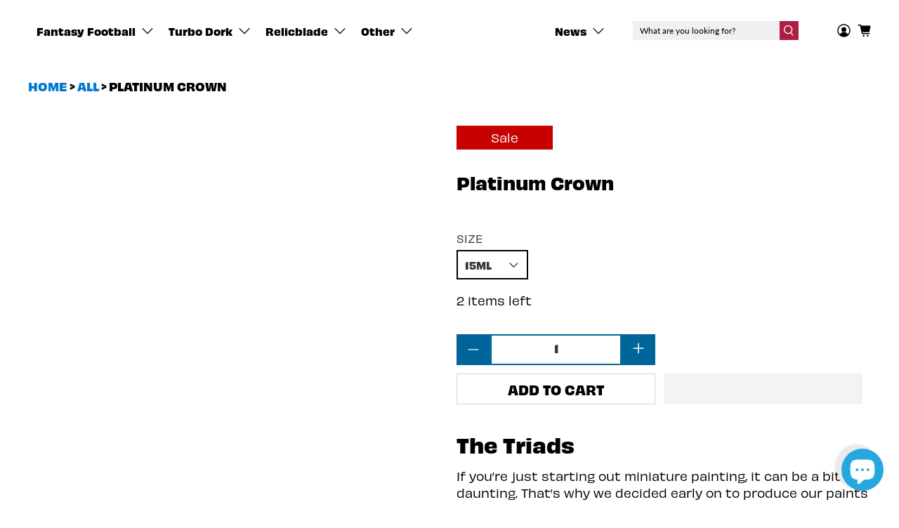

--- FILE ---
content_type: text/css
request_url: https://exit23.games/cdn/shop/t/40/assets/bold-upsell-custom.css?v=150135899998303055901684330675
body_size: -728
content:
/*# sourceMappingURL=/cdn/shop/t/40/assets/bold-upsell-custom.css.map?v=150135899998303055901684330675 */


--- FILE ---
content_type: text/javascript; charset=utf-8
request_url: https://exit23.games/products/platinum-crown-two-thin-coats.js
body_size: 1410
content:
{"id":8824706007333,"title":"Platinum Crown","handle":"platinum-crown-two-thin-coats","description":"\u003ch2\u003eThe Triads\u003c\/h2\u003e\n\u003cp\u003eIf you’re just starting out miniature painting, it can be a bit daunting.\n    That’s why we decided early on to produce our paints in a series of triads.\n    \u003cbr\u003e\n    \u003cbr\u003e\n    Each triad is made up of a Shadow, Midtone, and Highlight.\n    \u003cbr\u003e\n    \u003cbr\u003e\n    By layering your paints from darkest to lightest, you can easily paint your miniatures quickly and beautifully.\u003c\/p\u003e\n\u003ch2\u003eHead banging agitators\u003c\/h2\u003e\n\u003cp\u003eTwo Thin Coats includes 15ml of high-quality paint in a slightly oversized bottle to allow room for shaking complete with cap, nozzle, and a head-banging agitator. Be sure to give the bottles a good shake before use and let the agitators do their magic!\n    \u003cbr\u003e\n    \u003cbr\u003e\n    Each paint comes with an agitator inside already\n    \u003cbr\u003e\n    \u003cbr\u003e\n    Apart from the three colors that make up the Triads, we also offer awesome effects paints and washes. You can easily tell what kind of paint it is by looking for Sir Coates’ Shield!\n    \u003c\/p\u003e\n\n    \u003ch2\u003eThe fun part: Using the Paint\u003c\/h2\u003e\n    \u003cp\u003eEach of the Two Thin Coats paints have great coverage to give you smooth thin coats over your model right out of the bottle!\n        But, it can still be thinned down to the way you like it (all the way to a glaze if you want!) simply by using water.\n        \u003cbr\u003e\u003cbr\u003e\n        Use our Washes to shade and darken your base coats, and help build up definition in the model.\n        \u003cbr\u003e\u003cbr\u003e\n        You’ll find that each of the washes have their own unique look and feel, so try them all!\n        \u003cbr\u003e\u003cbr\u003e\n        There's also a mixing medium available, an effect paint called Spirit Medium - you can use this to thin your paints without affecting their special properties or changing the intensity of the color.\n        \u003cbr\u003eExperiment with different amounts of Spirit Medium to find something you like!\u003c\/p\u003e\n","published_at":"2023-10-20T11:06:55+01:00","created_at":"2023-10-20T11:06:55+01:00","vendor":"Two Thin Coats","type":"Metallic","tags":["Platinum"],"price":350,"price_min":350,"price_max":350,"available":true,"price_varies":false,"compare_at_price":395,"compare_at_price_min":395,"compare_at_price_max":395,"compare_at_price_varies":false,"variants":[{"id":47202562703653,"title":"15ml","option1":"15ml","option2":null,"option3":null,"sku":null,"requires_shipping":true,"taxable":true,"featured_image":null,"available":true,"name":"Platinum Crown - 15ml","public_title":"15ml","options":["15ml"],"price":350,"weight":35,"compare_at_price":395,"inventory_management":"shopify","barcode":"5060951921132","requires_selling_plan":false,"selling_plan_allocations":[]}],"images":["\/\/cdn.shopify.com\/s\/files\/1\/0147\/3576\/9664\/files\/PlatinumCrown.png?v=1697797720"],"featured_image":"\/\/cdn.shopify.com\/s\/files\/1\/0147\/3576\/9664\/files\/PlatinumCrown.png?v=1697797720","options":[{"name":"Size","position":1,"values":["15ml"]}],"url":"\/products\/platinum-crown-two-thin-coats","media":[{"alt":null,"id":35850230464805,"position":1,"preview_image":{"aspect_ratio":1.0,"height":300,"width":300,"src":"https:\/\/cdn.shopify.com\/s\/files\/1\/0147\/3576\/9664\/files\/PlatinumCrown.png?v=1697797720"},"aspect_ratio":1.0,"height":300,"media_type":"image","src":"https:\/\/cdn.shopify.com\/s\/files\/1\/0147\/3576\/9664\/files\/PlatinumCrown.png?v=1697797720","width":300}],"requires_selling_plan":false,"selling_plan_groups":[]}